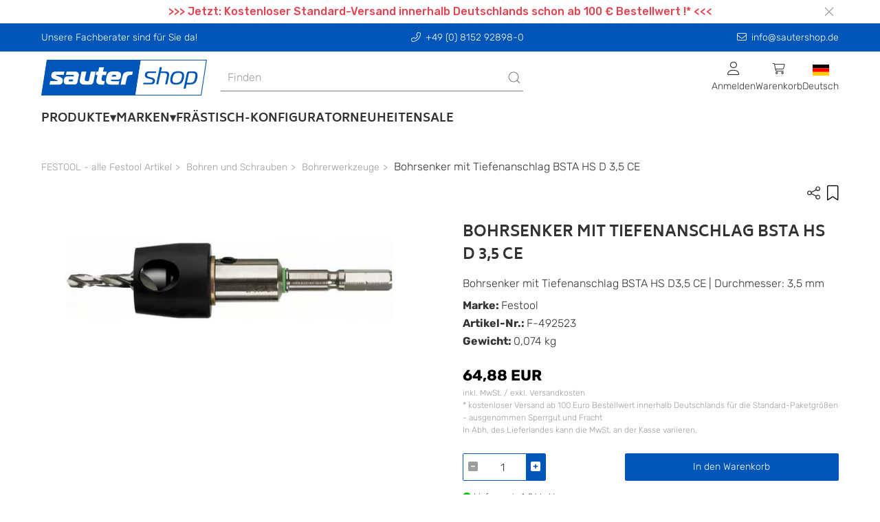

--- FILE ---
content_type: text/html; charset=UTF-8
request_url: https://www.sautershop.de/bohrsenker-mit-tiefenanschlag-bsta-hs-d-3-5-ce-f-492523
body_size: 16180
content:

                
                
                
                
    
                
<!doctype html>
<html lang="de">
<head>
    <meta charset="utf-8">
    <meta http-equiv="X-UA-Compatible" content="IE=edge">
    <meta content='width=device-width, initial-scale=1.0, maximum-scale=1.0, user-scalable=0' name='viewport'/>
    <meta name="viewport" content="width=device-width, initial-scale=1">
    <link rel="apple-touch-icon" sizes="57x57" href="/bundles/cms/img/apple-icon-57x57.png">
    <link rel="apple-touch-icon" sizes="60x60" href="/bundles/cms/img/apple-icon-60x60.png">
    <link rel="apple-touch-icon" sizes="72x72" href="/bundles/cms/img/apple-icon-72x72.png">
    <link rel="apple-touch-icon" sizes="76x76" href="/bundles/cms/img/apple-icon-76x76.png">
    <link rel="apple-touch-icon" sizes="114x114" href="/bundles/cms/img/apple-icon-114x114.png">
    <link rel="apple-touch-icon" sizes="120x120" href="/bundles/cms/img/apple-icon-120x120.png">
    <link rel="apple-touch-icon" sizes="144x144" href="/bundles/cms/img/apple-icon-144x144.png">
    <link rel="apple-touch-icon" sizes="152x152" href="/bundles/cms/img/apple-icon-152x152.png">
    <link rel="apple-touch-icon" sizes="180x180" href="/bundles/cms/img/apple-icon-180x180.png">
    <link rel="icon" type="image/png" sizes="192x192" href="/bundles/cms/img/android-icon-192x192.png">
    <link rel="icon" type="image/png" sizes="32x32" href="/bundles/cms/img/favicon-32x32.png">
    <link rel="icon" type="image/png" sizes="96x96" href="/bundles/cms/img/favicon-96x96.png">
    <link rel="icon" type="image/png" sizes="16x16" href="/bundles/cms/img/favicon-16x16.png">
    <link rel="manifest" href="/bundles/cms/img/manifest.json">
    <meta name="msapplication-TileColor" content="#ffffff">
    <meta name="msapplication-TileImage" content="/ms-icon-144x144.png">
    <meta name="theme-color" content="#ffffff">
    <link rel="shortcut icon" href="/bundles/cms/img/"/>

    
    

                            





    
    
                
                


    
    
        <title>Bohrsenker mit Tiefenanschlag</title>
    <meta name="robots" content="index, follow, max-snippet: -1, max-image-preview: large, max-video-preview: -1" />
<meta name="description" content="Bohrsenker mit Tiefenanschlag BSTA HS D 3,5 CE ✓ Fachshop für Werkzeuge zur Holzbearbeitung ✓ Persönliche Beratung ➤ Online im sautershop bestellen - F-492523" />


            <link rel="canonical" href="https://www.sautershop.de/bohrsenker-mit-tiefenanschlag-bsta-hs-d-3-5-ce-f-492523"/>
    
    
                
                            <link rel="alternate" hreflang="de" href="https://www.sautershop.de/bohrsenker-mit-tiefenanschlag-bsta-hs-d-3-5-ce-f-492523"/>
            

        
        
        <link href="/cache-buster-1733482506/dist/web.css" media="all" rel="stylesheet" type="text/css" />
<link href="/cache-buster-1733482523/bundles/cms/css/fa.all.min.css" media="screen" rel="stylesheet" type="text/css" />
<link href="/cache-buster-1733482523/bundles/cms/css/cookiehub.css" media="screen" rel="stylesheet" type="text/css" />
    
    
        <script>
    //<!--
    var baseUrl='https://www.sautershop.de';    //-->
</script>
    
    
<script>
    window.dataLayer = window.dataLayer || [];

                dataLayer.push( {"event":"view_item","ecommerce":{"currency":"EUR","value":54.52,"discount":0,"items":[{"item_name":"Bohrsenker mit Tiefenanschlag BSTA HS D 3,5 CE","item_id":"F-492523","price":64.88,"quantity":1,"item_brand":"Festool","item_category":"Shop","item_category2":"FESTOOL - alle Festool Artikel","item_category3":"Bohren und Schrauben","coupon":"Kein Coupon","discount":0,"currency":"EUR","productUrl":"https:\/\/www.sautershop.de\/bohrsenker-mit-tiefenanschlag-bsta-hs-d-3-5-ce-f-492523","imageUrl":"https:\/\/www.sautershop.de\/Artikel\/Artikelbilder\/Festool\/85881\/image-thumb__85881__Artikeldetail\/zoom__bs_bstahs_492523_z_01a_9_4235hAhCZwXqQsJB9.jpg","item_category4":"Bohrerwerkzeuge"}]}});

    </script>
<!-- Google Tag Manager -->
<script>(function(w,d,s,l,i){w[l]=w[l]||[];w[l].push({'gtm.start':
new Date().getTime(),event:'gtm.js'});var f=d.getElementsByTagName(s)[0],
j=d.createElement(s),dl=l!='dataLayer'?'&l='+l:'';j.async=true;j.src=
'https://www.googletagmanager.com/gtm.js?id='+i+dl;f.parentNode.insertBefore(j,f);
})(window,document,'script','dataLayer','GTM-M53GS86');</script>
<!-- End Google Tag Manager -->
<script>
    
            var _ptg = _ptg || {};
    _ptg.options = _ptg.options || {};

    
            
    </script>


    <script src="/bundles/pimcorecore/js/targeting.js" async></script></head>


<body class="">


<!-- Google Tag Manager (noscript) -->
<noscript><iframe src="https://www.googletagmanager.com/ns.html?id=GTM-M53GS86"
height="0" width="0" style="display:none;visibility:hidden"></iframe></noscript>
<!-- End Google Tag Manager (noscript) -->



    <header data-nosnippet>
        

    
    <div class="ws-banderole" style="background-color: #ffffff">
        <div class="uk-container uk-flex">
            <div class="uk-width-1-1 uk-position-relative">

                <p style="text-align: center;"><span style="color:#e64250;"><strong>&gt;&gt;&gt; Jetzt: Kostenloser Standard-Versand innerhalb Deutschlands schon ab 100 € Bestellwert !* &lt;&lt;&lt;</strong></span></p>


                <div class="uk-position-right uk-padding-small uk-padding-remove-vertical uk-flex">
                    <button id="banderole-close" type="button" uk-close></button>
                </div>
            </div>
        </div>
    </div>


        


    <div class="uk-position-relative">
        <div class="ws-sticky-header" uk-sticky="start: 100%; animation: uk-animation-slide-top; show-on-up: true;">

            <div class="uk-container uk-container-expand ws-head-bar uk-visible@m">
    <div class="uk-container ws-shop-header-content-container uk-margin-small-top uk-margin-small-bottom">
        <div class="uk-grid-medium" uk-grid>
            <div class="uk-width-1-1 uk-width-auto@s uk-text-center uk-text-left@s uk-margin-remove-top">
                Unsere Fachberater sind für Sie da!
            </div>
            <div class="uk-width-expand uk-text-center uk-margin-remove-top">
                <a class="ws-header-anchor" href="tel:+49 (0) 8152 92898-0" uk-tooltip="title: Anrufen"><i class="fa-light fa-phone-alt ws-icon-padding-right"></i>+49 (0) 8152 92898-0</a>
            </div>
            <div class="uk-width-1-1 uk-width-auto@s uk-text-center uk-text-right@s uk-margin-remove-top">
                <a class="ws-header-anchor" href="mailto:info@sautershop.de" uk-tooltip="title: Kontaktieren Sie uns"><i class="fa-light fa-envelope ws-icon-padding-right"></i>info@sautershop.de</a>
            </div>
        </div>
    </div>
</div>
    <div id="ws-mobile-nav" class="uk-modal-full uk-overflow-auto uk-background-muted" uk-modal>
    <div class="uk-modal-dialog uk-height-1-1">
        <button class="uk-modal-close-full uk-close-large" type="button" uk-close></button>
        <div class="uk-modal-body uk-padding-remove">
            <div>
            
    
<div id="navigation-app" data-rid="15"></div>



    <div class="ws-general-links-mobile uk-margin-medium-top uk-margin-small-left">
        <ul class="uk-margin-small-left uk-iconnav uk-iconnav-vertical">
            <li class="uk-margin-small-bottom">
                <a href="/cart" class="uk-text-uppercase uk-text-emphasis">
                    <span uk-icon="icon: cart"></span>
                    Warenkorb
                </a>
            </li>
            <li class="uk-margin-small-bottom">
                                    <a href="/user/login" class="uk-text-uppercase uk-text-emphasis">
                        <span uk-icon="icon: sign-in"></span>
                       Anmelden
                    </a>
                            </li>
                                        <li class="uk-margin-small-bottom">
                    <a
                        href="#"
                       title="das aktuelle Lieferland ist text.country-de"
                       class="uk-text-uppercase uk-text-emphasis">
                        <span
                            class="uk-background-cover uk-border-pill"
                            style="background-image: url('/bundles/pimcoreadmin/img/flags/countries/de.svg'); width: 20px; height: 20px;"
                            uk-icon=""
                        ></span>
                        de
                    </a>
                </li>
        </ul>
                
    </div>
            </div>
        </div>
    </div>
</div>            <div id="ws-shop-navbar" class="uk-container uk-container-expand ws-background-global">
    <div class="uk-container ws-shop-header-content-container">
        <div class="uk-grid-medium uk-flex uk-flex-middle" uk-grid>
            <div class="uk-width-auto">
                <div>
                    <a href="/" title="sautershop - zur Startseite" class="uk-navbar-item uk-logo">
    <picture id="ws-logo">
	<source srcset="/system/sauter_logo.svg 1x, /system/sauter_logo.svg 2x" width="241" height="52" type="image/svg+xml" />
	<img class="ws-logo" src="/system/sauter_logo.svg" width="241" height="52" alt="" loading="lazy" srcset="/system/sauter_logo.svg 1x, /system/sauter_logo.svg 2x" />
</picture>

</a>                </div>
            </div>
            <div class="uk-width-expand uk-text-center uk-visible@s">
                <div class="uk-visible@m">
                    <div class="uk-width-1-1" id="searchAutocomplete">
</div>                </div>
            </div>
            <div class="uk-width-expand uk-width-auto@s uk-height-max-small">
                    

<nav class="uk-navbar-container" uk-navbar>
    <div class="uk-navbar-right">
        <ul class="uk-navbar-nav uk-flex uk-flex-middle">
            <li>
                                    <div class="uk-cover-container">
                        <p class="uk-text-center uk-margin-remove">
                            <i class="fa-light fa-user fa-lg"></i><br />
                            <span class="uk-text-small uk-visible@m">
                                Anmelden
                            </span>
                        </p>
                        <a class="uk-position-cover"
                           title="Anmelden"
                           href="/user/login"></a>
                    </div>
                            </li>
            
            <li id="shop-cart-menu"></li>

            <li>
                <div class="uk-cover-container">
                    <p class="uk-text-center uk-margin-remove">
                        <img class="ws-flag"
                             src="/bundles/pimcoreadmin/img/flags/countries/de.svg"
                             alt="Deutsch">
                        <br />
                        <span class="uk-text-small uk-visible@m">Deutsch</span>
                    </p>
                    <a  class="uk-position-cover"
                        href="#"
                    ></a>
                </div>
                <div class="uk-navbar-dropdown uk-width-1-1 uk-width-1-2@m uk-width-1-3@l">
                    <div class="uk-text-medium uk-text-primary uk-text-uppercase">
                        Shopauswahl
                    </div>
                    <p>Bitte wählen Sie einen Shop aus.</p>
                    <ul class="uk-nav uk-navbar-dropdown-nav">
                        <li>
                            <a href="https://www.sautershop.com/en" class="uk-flex">
                                <img class="ws-flag" src="/bundles/pimcoreadmin/img/flags/countries/gb.svg">&nbsp;<span class="uk-text-capitalize">English</span>
                            </a>
                        </li>
                        <li>
                            <a href="https://www.sautershop.com/fr" class="uk-flex">
                                <img class="ws-flag" src="/bundles/pimcoreadmin/img/flags/countries/fr.svg">&nbsp;<span class="uk-text-capitalize">Français</span>
                            </a>
                        </li>
                        <li>
                            <a href="https://www.sautershop.it/" class="uk-flex">
                                <img class="ws-flag" src="/bundles/pimcoreadmin/img/flags/countries/it.svg">&nbsp;<span class="uk-text-capitalize">Italiano</span>
                            </a>
                        </li>
                    </ul>
                </div>
            </li>
        </ul>
    </div>
</nav>
            </div>
        </div>
    </div>
    <div class="uk-container ws-shop-header-content-container">
        <div class="uk-navbar-container ws-navbar-container" uk-navbar>
            <div class="uk-navbar-left uk-visible@m">
                

<nav class="uk-navbar-container ws-main-navigation" uk-navbar="mode: click;">
    <ul class="uk-navbar-nav">

        
                            
                                    <li>
                        <a class="nav-link has-submenu">Produkte</a>
                        <div uk-dropdown="boundary: !.ws-shop-header-content-container;target: !.ws-shop-header-content-container; stretch: true; flip: false; offset: -5" class="ws-dropdown-nav">
                            <div uk-grid>

                                <div class="uk-width-3-4">
                                    <div class="uk-child-width-1-2 uk-child-width-1-3@m uk-child-width-1-4@l uk-grid-match" uk-grid>
                                                                                                                                                                                                                                                                        <div class="uk-cover-container ws-dropdown-nav-item-container">
                                                <div class="uk-grid-small uk-child-width-1-1" uk-grid>
                                                    <div class="uk-text-uppercase ws-head-1">
                                                                                                                    Fräsen
                                                                                                            </div>

                                                                                                            <div class="uk-margin-remove-top ws-nav-category-desc">
                                                            <p>Oberfräsen, Frästische, Oberfräser, Oberfräsenlifte, Frässchablonen, ...</p>

                                                        </div>
                                                    
                                                </div>

                                                <a href="/fraesen/" class="nav-link uk-position-cover" uk-toggle="target: #nav-thumbnail-23-category-92576; mode: hover"></a>
                                            </div>
                                                                                                                                                                                                                                                                        <div class="uk-cover-container ws-dropdown-nav-item-container">
                                                <div class="uk-grid-small uk-child-width-1-1" uk-grid>
                                                    <div class="uk-text-uppercase ws-head-1">
                                                                                                                    Sägen
                                                                                                            </div>

                                                                                                            <div class="uk-margin-remove-top ws-nav-category-desc">
                                                            <p>Kreissägeblätter, Handkreissägen, Tischsägen, Führungsschienen, ...</p>

                                                        </div>
                                                    
                                                </div>

                                                <a href="/saegen/" class="nav-link uk-position-cover" uk-toggle="target: #nav-thumbnail-23-category-92577; mode: hover"></a>
                                            </div>
                                                                                                                                                                                                                                                                        <div class="uk-cover-container ws-dropdown-nav-item-container">
                                                <div class="uk-grid-small uk-child-width-1-1" uk-grid>
                                                    <div class="uk-text-uppercase ws-head-1">
                                                                                                                    Bohren
                                                                                                            </div>

                                                                                                            <div class="uk-margin-remove-top ws-nav-category-desc">
                                                            <p>Holzbohrer, Bohrschablonen, Lochsägen, Akkuschrauber, Schrauben, ...</p>

                                                        </div>
                                                    
                                                </div>

                                                <a href="/bohren-und-schrauben/" class="nav-link uk-position-cover" uk-toggle="target: #nav-thumbnail-23-category-92578; mode: hover"></a>
                                            </div>
                                                                                                                                                                                                                                                                        <div class="uk-cover-container ws-dropdown-nav-item-container">
                                                <div class="uk-grid-small uk-child-width-1-1" uk-grid>
                                                    <div class="uk-text-uppercase ws-head-1">
                                                                                                                    CNC
                                                                                                            </div>

                                                                                                            <div class="uk-margin-remove-top ws-nav-category-desc">
                                                            <p>Fräsen, Fräser, Software, CNC-Zubehör, Laser Cutter, Online-Demos, ...</p>

                                                        </div>
                                                    
                                                </div>

                                                <a href="/cnc/" class="nav-link uk-position-cover" uk-toggle="target: #nav-thumbnail-23-category-92579; mode: hover"></a>
                                            </div>
                                                                                                                                                                                                                                                                        <div class="uk-cover-container ws-dropdown-nav-item-container">
                                                <div class="uk-grid-small uk-child-width-1-1" uk-grid>
                                                    <div class="uk-text-uppercase ws-head-1">
                                                                                                                    Oberflächen-bearbeitung
                                                                                                            </div>

                                                                                                            <div class="uk-margin-remove-top ws-nav-category-desc">
                                                            <p>Schleifen, Hobeln, Polieren, Epoxidharz, Arbortech</p>

                                                        </div>
                                                    
                                                </div>

                                                <a href="/oberflaechenbearbeitung/" class="nav-link uk-position-cover" uk-toggle="target: #nav-thumbnail-23-category-695734; mode: hover"></a>
                                            </div>
                                                                                                                                                                                                                                                                        <div class="uk-cover-container ws-dropdown-nav-item-container">
                                                <div class="uk-grid-small uk-child-width-1-1" uk-grid>
                                                    <div class="uk-text-uppercase ws-head-1">
                                                                                                                    Festool
                                                                                                            </div>

                                                                                                            <div class="uk-margin-remove-top ws-nav-category-desc">
                                                            <p>Akku-Produkte, Fräsen, Sägen, Schleifer, Bohrer, Sauger, Systainer, ...</p>

                                                        </div>
                                                    
                                                </div>

                                                <a href="/festool-alle-festool-artikel/" class="nav-link uk-position-cover" uk-toggle="target: #nav-thumbnail-23-category-92603; mode: hover"></a>
                                            </div>
                                                                                                                                                                                                                                                                        <div class="uk-cover-container ws-dropdown-nav-item-container">
                                                <div class="uk-grid-small uk-child-width-1-1" uk-grid>
                                                    <div class="uk-text-uppercase ws-head-1">
                                                                                                                    Hobeln
                                                                                                            </div>

                                                                                                            <div class="uk-margin-remove-top ws-nav-category-desc">
                                                            <p>Holzhobel, Metallhobel, Elektrohobel, Abrichthobel, Dickenhobel, ...</p>

                                                        </div>
                                                    
                                                </div>

                                                <a href="/hobeln/" class="nav-link uk-position-cover" uk-toggle="target: #nav-thumbnail-23-category-96404; mode: hover"></a>
                                            </div>
                                                                                                                                                                                                                                                                        <div class="uk-cover-container ws-dropdown-nav-item-container">
                                                <div class="uk-grid-small uk-child-width-1-1" uk-grid>
                                                    <div class="uk-text-uppercase ws-head-1">
                                                                                                                    Schleifen
                                                                                                            </div>

                                                                                                            <div class="uk-margin-remove-top ws-nav-category-desc">
                                                            <p>Schleifmaschinen, Schwingschleifer, Bandschleifer, Schleifmittel, ...</p>

                                                        </div>
                                                    
                                                </div>

                                                <a href="/schleifen/" class="nav-link uk-position-cover" uk-toggle="target: #nav-thumbnail-23-category-96403; mode: hover"></a>
                                            </div>
                                                                                                                                                                                                                                                                        <div class="uk-cover-container ws-dropdown-nav-item-container">
                                                <div class="uk-grid-small uk-child-width-1-1" uk-grid>
                                                    <div class="uk-text-uppercase ws-head-1">
                                                                                                                    Spannen
                                                                                                            </div>

                                                                                                            <div class="uk-margin-remove-top ws-nav-category-desc">
                                                            <p>Schraubzwingen, Korpuszwingen, Spannsysteme, Klemmen, ...</p>

                                                        </div>
                                                    
                                                </div>

                                                <a href="/spannwerkzeug/" class="nav-link uk-position-cover" uk-toggle="target: #nav-thumbnail-23-category-92581; mode: hover"></a>
                                            </div>
                                                                                                                                                                                                                                                                        <div class="uk-cover-container ws-dropdown-nav-item-container">
                                                <div class="uk-grid-small uk-child-width-1-1" uk-grid>
                                                    <div class="uk-text-uppercase ws-head-1">
                                                                                                                    Schärfen
                                                                                                            </div>

                                                                                                            <div class="uk-margin-remove-top ws-nav-category-desc">
                                                            <p>Schleifmaschinen, Schärfsysteme/-steine&nbsp;</p>

                                                        </div>
                                                    
                                                </div>

                                                <a href="/schaerfen/" class="nav-link uk-position-cover" uk-toggle="target: #nav-thumbnail-23-category-92763; mode: hover"></a>
                                            </div>
                                                                                                                                                                                                                                                                        <div class="uk-cover-container ws-dropdown-nav-item-container">
                                                <div class="uk-grid-small uk-child-width-1-1" uk-grid>
                                                    <div class="uk-text-uppercase ws-head-1">
                                                                                                                    Messen
                                                                                                            </div>

                                                                                                            <div class="uk-margin-remove-top ws-nav-category-desc">
                                                            <p>Anreißwerkzeuge, Streichmaße, Markierstifte, Lehren, Schmiegen, ...</p>

                                                        </div>
                                                    
                                                </div>

                                                <a href="/messwerkzeug/" class="nav-link uk-position-cover" uk-toggle="target: #nav-thumbnail-23-category-92582; mode: hover"></a>
                                            </div>
                                                                                                                                                                                                                                                                        <div class="uk-cover-container ws-dropdown-nav-item-container">
                                                <div class="uk-grid-small uk-child-width-1-1" uk-grid>
                                                    <div class="uk-text-uppercase ws-head-1">
                                                                                                                    Saugen
                                                                                                            </div>

                                                                                                            <div class="uk-margin-remove-top ws-nav-category-desc">
                                                            <p>Industriesauger, Absauganlage, Saugschläuche, Rohre, Adapter, Muffen, ...</p>

                                                        </div>
                                                    
                                                </div>

                                                <a href="/industriesauger-und-werkstattsauger/" class="nav-link uk-position-cover" uk-toggle="target: #nav-thumbnail-23-category-92584; mode: hover"></a>
                                            </div>
                                                                                                                                                                                                                                                                        <div class="uk-cover-container ws-dropdown-nav-item-container">
                                                <div class="uk-grid-small uk-child-width-1-1" uk-grid>
                                                    <div class="uk-text-uppercase ws-head-1">
                                                                                                                    Werkstatt
                                                                                                            </div>

                                                                                                            <div class="uk-margin-remove-top ws-nav-category-desc">
                                                            <p>Multifunktionstische, Werkbänke, Handwerkzeuge, Beschläge, Leime, ...</p>

                                                        </div>
                                                    
                                                </div>

                                                <a href="/werkstatt/" class="nav-link uk-position-cover" uk-toggle="target: #nav-thumbnail-23-category-92586; mode: hover"></a>
                                            </div>
                                                                                                                                                                                                                                                                        <div class="uk-cover-container ws-dropdown-nav-item-container">
                                                <div class="uk-grid-small uk-child-width-1-1" uk-grid>
                                                    <div class="uk-text-uppercase ws-head-1">
                                                                                                                    Sicherheit
                                                                                                            </div>

                                                                                                            <div class="uk-margin-remove-top ws-nav-category-desc">
                                                            <p>Anti-Rutschmittel, Atem- &amp; Gesichtsschutz</p>

                                                        </div>
                                                    
                                                </div>

                                                <a href="/sicherheit/" class="nav-link uk-position-cover" uk-toggle="target: #nav-thumbnail-23-category-92585; mode: hover"></a>
                                            </div>
                                                                                                                                                                                                                                                                        <div class="uk-cover-container ws-dropdown-nav-item-container">
                                                <div class="uk-grid-small uk-child-width-1-1" uk-grid>
                                                    <div class="uk-text-uppercase ws-head-1">
                                                                                                                    Bücher
                                                                                                            </div>

                                                                                                            <div class="uk-margin-remove-top ws-nav-category-desc">
                                                            <p>Kataloge &amp; Fachbücher</p>

                                                        </div>
                                                    
                                                </div>

                                                <a href="/kataloge-fachbuecher-holzbearbeitung/" class="nav-link uk-position-cover" uk-toggle="target: #nav-thumbnail-23-category-92587; mode: hover"></a>
                                            </div>
                                                                                                                                                                                                                                                                        <div class="uk-cover-container ws-dropdown-nav-item-container">
                                                <div class="uk-grid-small uk-child-width-1-1" uk-grid>
                                                    <div class="uk-text-uppercase ws-head-1">
                                                                                                                    Problemlöser
                                                                                                            </div>

                                                                                                            <div class="uk-margin-remove-top ws-nav-category-desc">
                                                            <p>Clevere Hilfsmittel, die in keiner Werkstatt fehlen sollten...</p>

                                                        </div>
                                                    
                                                </div>

                                                <a href="/problemloeser/" class="nav-link uk-position-cover" uk-toggle="target: #nav-thumbnail-23-category-92619; mode: hover"></a>
                                            </div>
                                                                            </div>
                                </div>

                                <div class="uk-width-1-4 uk-position-relative">

                                    
                                                                            <div
                                            class="uk-background-contain uk-height-1-1 uk-position-top uk-background-default"
                                            data-src="/Kategorien/NavigationImage/139044/image-thumb__139044__CategoryNavThumbnail/shop.jpg"
                                            uk-img
                                        ></div>
                                    
                                    
                                        <div
                                            class="uk-background-contain uk-height-1-1 uk-position-top uk-background-default"

                                                                                                data-src="/Kategorien/NavigationImage/138970/image-thumb__138970__CategoryNavThumbnail/fraesen.jpg"
                                            
                                            id="nav-thumbnail-23-category-92576"
                                            uk-img
                                            hidden
                                        ></div>

                                    
                                        <div
                                            class="uk-background-contain uk-height-1-1 uk-position-top uk-background-default"

                                                                                                data-src="/Kategorien/NavigationImage/138982/image-thumb__138982__CategoryNavThumbnail/saegen.jpg"
                                            
                                            id="nav-thumbnail-23-category-92577"
                                            uk-img
                                            hidden
                                        ></div>

                                    
                                        <div
                                            class="uk-background-contain uk-height-1-1 uk-position-top uk-background-default"

                                                                                                data-src="/Kategorien/NavigationImage/138988/image-thumb__138988__CategoryNavThumbnail/bohren.jpg"
                                            
                                            id="nav-thumbnail-23-category-92578"
                                            uk-img
                                            hidden
                                        ></div>

                                    
                                        <div
                                            class="uk-background-contain uk-height-1-1 uk-position-top uk-background-default"

                                                                                                data-src="/Kategorien/NavigationImage/138990/image-thumb__138990__CategoryNavThumbnail/cnc.jpg"
                                            
                                            id="nav-thumbnail-23-category-92579"
                                            uk-img
                                            hidden
                                        ></div>

                                    
                                        <div
                                            class="uk-background-contain uk-height-1-1 uk-position-top uk-background-default"

                                                                                                data-src="/Kategorien/NavigationImage/193099/image-thumb__193099__CategoryNavThumbnail/oberflaechenbearbeitung.jpg"
                                            
                                            id="nav-thumbnail-23-category-695734"
                                            uk-img
                                            hidden
                                        ></div>

                                    
                                        <div
                                            class="uk-background-contain uk-height-1-1 uk-position-top uk-background-default"

                                                                                                data-src="/Kategorien/NavigationImage/138972/image-thumb__138972__CategoryNavThumbnail/festool.jpg"
                                            
                                            id="nav-thumbnail-23-category-92603"
                                            uk-img
                                            hidden
                                        ></div>

                                    
                                        <div
                                            class="uk-background-contain uk-height-1-1 uk-position-top uk-background-default"

                                                                                                data-src="/Kategorien/NavigationImage/138992/image-thumb__138992__CategoryNavThumbnail/hobeln.jpg"
                                            
                                            id="nav-thumbnail-23-category-96404"
                                            uk-img
                                            hidden
                                        ></div>

                                    
                                        <div
                                            class="uk-background-contain uk-height-1-1 uk-position-top uk-background-default"

                                                                                                data-src="/Kategorien/NavigationImage/138994/image-thumb__138994__CategoryNavThumbnail/schleifen.jpg"
                                            
                                            id="nav-thumbnail-23-category-96403"
                                            uk-img
                                            hidden
                                        ></div>

                                    
                                        <div
                                            class="uk-background-contain uk-height-1-1 uk-position-top uk-background-default"

                                                                                                data-src="/Kategorien/NavigationImage/138996/image-thumb__138996__CategoryNavThumbnail/spannwerkzeug.jpg"
                                            
                                            id="nav-thumbnail-23-category-92581"
                                            uk-img
                                            hidden
                                        ></div>

                                    
                                        <div
                                            class="uk-background-contain uk-height-1-1 uk-position-top uk-background-default"

                                                                                                data-src="/Kategorien/Bild/147957/image-thumb__147957__CategoryNavThumbnail/vorrichtung-tormek-tm-422015.jpg"
                                            
                                            id="nav-thumbnail-23-category-92763"
                                            uk-img
                                            hidden
                                        ></div>

                                    
                                        <div
                                            class="uk-background-contain uk-height-1-1 uk-position-top uk-background-default"

                                                                                                data-src="/Kategorien/NavigationImage/139000/image-thumb__139000__CategoryNavThumbnail/messwerkzeug.jpg"
                                            
                                            id="nav-thumbnail-23-category-92582"
                                            uk-img
                                            hidden
                                        ></div>

                                    
                                        <div
                                            class="uk-background-contain uk-height-1-1 uk-position-top uk-background-default"

                                                                                                data-src="/Kategorien/NavigationImage/139006/image-thumb__139006__CategoryNavThumbnail/saugen.jpg"
                                            
                                            id="nav-thumbnail-23-category-92584"
                                            uk-img
                                            hidden
                                        ></div>

                                    
                                        <div
                                            class="uk-background-contain uk-height-1-1 uk-position-top uk-background-default"

                                                                                                data-src="/Kategorien/NavigationImage/139008/image-thumb__139008__CategoryNavThumbnail/werkstatt.jpg"
                                            
                                            id="nav-thumbnail-23-category-92586"
                                            uk-img
                                            hidden
                                        ></div>

                                    
                                        <div
                                            class="uk-background-contain uk-height-1-1 uk-position-top uk-background-default"

                                                                                                data-src="/Kategorien/NavigationImage/139014/image-thumb__139014__CategoryNavThumbnail/sicherheit.jpg"
                                            
                                            id="nav-thumbnail-23-category-92585"
                                            uk-img
                                            hidden
                                        ></div>

                                    
                                        <div
                                            class="uk-background-contain uk-height-1-1 uk-position-top uk-background-default"

                                                                                                data-src="/Kategorien/NavigationImage/139016/image-thumb__139016__CategoryNavThumbnail/buecher.jpg"
                                            
                                            id="nav-thumbnail-23-category-92587"
                                            uk-img
                                            hidden
                                        ></div>

                                    
                                        <div
                                            class="uk-background-contain uk-height-1-1 uk-position-top uk-background-default"

                                                                                                data-src="/Kategorien/NavigationImage/139018/image-thumb__139018__CategoryNavThumbnail/problemloeser.jpg"
                                            
                                            id="nav-thumbnail-23-category-92619"
                                            uk-img
                                            hidden
                                        ></div>

                                    
                                </div>

                            </div>
                        </div>
                    </li>
                
                    
                            
                
                                            <li>
                            <a class="nav-link has-submenu">Marken</a>

                            <div
    uk-dropdown="boundary: !.ws-shop-header-content-container;target: !.ws-shop-header-content-container; stretch: true; flip: false; offset: -5"
    class="ws-dropdown-nav ws-brand-flyout">
    <div uk-grid>

        <div class="uk-width-3-5 ws-brand-flyout__top-brand-grid">
            <h5>
                Unsere Top-Marken:
            </h5>
            <div class="uk-child-width-1-5 uk-grid-match" uk-grid>
                                    <a href="/marke/Festool">
                                                    <picture >
	<source srcset="/_default_upload_bucket/logo-festool_1.svg 1x" width="348" height="45" type="image/svg+xml" />
	<source srcset="/_default_upload_bucket/logo-festool_1.svg 1x" width="348" height="45" type="image/svg+xml" />
	<source srcset="/_default_upload_bucket/logo-festool_1.svg 1x" width="348" height="45" type="image/svg+xml" />
	<img class="ws-brand-overview__top-brand-img uk-align-center" src="/_default_upload_bucket/logo-festool_1.svg" width="348" height="45" alt="" loading="lazy" srcset="/_default_upload_bucket/logo-festool_1.svg 1x" />
</picture>

                            <div class="uk-flex uk-flex-center">
                                Festool
                            </div>
                                            </a>
                                    <a href="/marke/MAFELL">
                                                    <picture >
	<source srcset="/Marken/78597/image-thumb__78597__TopMarkenUebersichtLogo/Mafell%20logo.avif 1x, /Marken/78597/image-thumb__78597__TopMarkenUebersichtLogo/Mafell%20logo@2x.avif 2x" width="155" height="45" type="image/avif" />
	<source srcset="/Marken/78597/image-thumb__78597__TopMarkenUebersichtLogo/Mafell%20logo.webp 1x, /Marken/78597/image-thumb__78597__TopMarkenUebersichtLogo/Mafell%20logo@2x.webp 2x" width="155" height="45" type="image/webp" />
	<source srcset="/Marken/78597/image-thumb__78597__TopMarkenUebersichtLogo/Mafell%20logo.png 1x, /Marken/78597/image-thumb__78597__TopMarkenUebersichtLogo/Mafell%20logo@2x.png 2x" width="155" height="45" type="image/png" />
	<img class="ws-brand-overview__top-brand-img uk-align-center" src="/Marken/78597/image-thumb__78597__TopMarkenUebersichtLogo/Mafell%20logo.png" width="155" height="45" alt="" loading="lazy" srcset="/Marken/78597/image-thumb__78597__TopMarkenUebersichtLogo/Mafell%20logo.png 1x, /Marken/78597/image-thumb__78597__TopMarkenUebersichtLogo/Mafell%20logo@2x.png 2x" />
</picture>

                            <div class="uk-flex uk-flex-center">
                                MAFELL
                            </div>
                                            </a>
                                    <a href="/marke/Kreg">
                                                    <picture >
	<source srcset="/_default_upload_bucket/logo-kreg.svg 1x" width="143" height="45" type="image/svg+xml" />
	<source srcset="/_default_upload_bucket/logo-kreg.svg 1x" width="143" height="45" type="image/svg+xml" />
	<source srcset="/_default_upload_bucket/logo-kreg.svg 1x" width="143" height="45" type="image/svg+xml" />
	<img class="ws-brand-overview__top-brand-img uk-align-center" src="/_default_upload_bucket/logo-kreg.svg" width="143" height="45" alt="" loading="lazy" srcset="/_default_upload_bucket/logo-kreg.svg 1x" />
</picture>

                            <div class="uk-flex uk-flex-center">
                                Kreg
                            </div>
                                            </a>
                                    <a href="/marke/Freud">
                                                    <picture >
	<source srcset="/_default_upload_bucket/logo-freud_2.svg 1x" width="137" height="45" type="image/svg+xml" />
	<source srcset="/_default_upload_bucket/logo-freud_2.svg 1x" width="137" height="45" type="image/svg+xml" />
	<source srcset="/_default_upload_bucket/logo-freud_2.svg 1x" width="137" height="45" type="image/svg+xml" />
	<img class="ws-brand-overview__top-brand-img uk-align-center" src="/_default_upload_bucket/logo-freud_2.svg" width="137" height="45" alt="" loading="lazy" srcset="/_default_upload_bucket/logo-freud_2.svg 1x" />
</picture>

                            <div class="uk-flex uk-flex-center">
                                Freud
                            </div>
                                            </a>
                                    <a href="/marke/Woodpeckers">
                                                    <picture >
	<source srcset="/_default_upload_bucket/logo-woodpeckers.svg 1x" width="268" height="45" type="image/svg+xml" />
	<source srcset="/_default_upload_bucket/logo-woodpeckers.svg 1x" width="268" height="45" type="image/svg+xml" />
	<source srcset="/_default_upload_bucket/logo-woodpeckers.svg 1x" width="268" height="45" type="image/svg+xml" />
	<img class="ws-brand-overview__top-brand-img uk-align-center" src="/_default_upload_bucket/logo-woodpeckers.svg" width="268" height="45" alt="" loading="lazy" srcset="/_default_upload_bucket/logo-woodpeckers.svg 1x" />
</picture>

                            <div class="uk-flex uk-flex-center">
                                Woodpeckers
                            </div>
                                            </a>
                            </div>
        </div>

        <div class="uk-width-2-5 uk-position-relative">

            <h5>
                Ausgewählte Marken:
            </h5>

            <div>
                <div class="uk-grid-divider" uk-grid>

                    
                                            <div class="uk-width-1-3 ws-brand-flyout--selected-brand">

                                                            <div class="ws-pt-1 ws-pb-1">
                                    <a href="/marke/Arbortech" class="uk-text-small ">
                                        Arbortech
                                    </a>
                                </div>
                                                            <div class="ws-pt-1 ws-pb-1">
                                    <a href="/marke/BESSEY" class="uk-text-small ">
                                        BESSEY
                                    </a>
                                </div>
                                                            <div class="ws-pt-1 ws-pb-1">
                                    <a href="/marke/BORA" class="uk-text-small ">
                                        BORA
                                    </a>
                                </div>
                                                            <div class="ws-pt-1 ws-pb-1">
                                    <a href="/marke/Bosch" class="uk-text-small ">
                                        Bosch
                                    </a>
                                </div>
                                                            <div class="ws-pt-1 ws-pb-1">
                                    <a href="/marke/DeWALT" class="uk-text-small ">
                                        DeWALT
                                    </a>
                                </div>
                            
                        </div>
                                            <div class="uk-width-1-3 ws-brand-flyout--selected-brand">

                                                            <div class="ws-pt-1 ws-pb-1">
                                    <a href="/marke/ENT" class="uk-text-small ">
                                        ENT
                                    </a>
                                </div>
                                                            <div class="ws-pt-1 ws-pb-1">
                                    <a href="/marke/FAMAG" class="uk-text-small ">
                                        FAMAG
                                    </a>
                                </div>
                                                            <div class="ws-pt-1 ws-pb-1">
                                    <a href="/marke/Laguna" class="uk-text-small ">
                                        Laguna
                                    </a>
                                </div>
                                                            <div class="ws-pt-1 ws-pb-1">
                                    <a href="/marke/Lamello" class="uk-text-small ">
                                        Lamello
                                    </a>
                                </div>
                                                            <div class="ws-pt-1 ws-pb-1">
                                    <a href="/marke/Makita" class="uk-text-small ">
                                        Makita
                                    </a>
                                </div>
                            
                        </div>
                                            <div class="uk-width-1-3 ws-brand-flyout--selected-brand">

                                                            <div class="ws-pt-1 ws-pb-1">
                                    <a href="/marke/MEKANIKA" class="uk-text-small ">
                                        MEKANIKA
                                    </a>
                                </div>
                                                            <div class="ws-pt-1 ws-pb-1">
                                    <a href="/marke/MICROJIG" class="uk-text-small ">
                                        MICROJIG
                                    </a>
                                </div>
                                                            <div class="ws-pt-1 ws-pb-1">
                                    <a href="/marke/RUWI" class="uk-text-small ">
                                        RUWI
                                    </a>
                                </div>
                                                            <div class="ws-pt-1 ws-pb-1">
                                    <a href="/marke/sauter" class="uk-text-small ">
                                        sauter
                                    </a>
                                </div>
                                                            <div class="ws-pt-1 ws-pb-1">
                                    <a href="/marke/Trend" class="uk-text-small ">
                                        Trend
                                    </a>
                                </div>
                            
                        </div>
                                    </div>
            </div>

        </div>

    </div>

    <div class="ws-brand-flyout__horizontal-divider ws-mt-4 ws-mb-3"></div>

    <div class="ws-brand-flyout__footer uk-flex uk-flex-right uk-flex-middle">
        <a href="/unsere-marken">
            Alle Marken ansehen
        </a>
    </div>
</div>                        </li>
                    
                
                    
                            
                
                                            <li>
                            <a id="pimcore-navigation-renderer-menu-183" title="Frästisch-Konfigurator" class=" main" href="/configurator/fraestisch">Frästisch-Konfigurator</a>
                        </li>
                    
                
                    
                            
                
                                            <li>
                            <a id="pimcore-navigation-renderer-menu-73" title="Neuheiten" class=" main" href="/neu-im-shop/">Neuheiten</a>
                        </li>
                    
                
                    
                            
                
                                            <li>
                            <a id="pimcore-navigation-renderer-menu-75" title="Sale" class=" main" href="/fundgrube/">Sale</a>
                        </li>
                    
                
                    
                    
                    
                    
                    
                    
                    
                    
                    
                    
                    
                    
                    
                    
                    
                    
                    
                    
                    
                    
                    
                    
                    
                    
                    
                    
                    
                    
                    
                    
                    
                    
                    
                    
                    
    </ul>
</nav>

            </div>
            <div class="uk-hidden@m uk-grid-small uk-margin-small-top uk-width-1-1" uk-grid>
                <div id="mobile-nav-toggle" class="uk-width-auto">
                    <a id="ws-navigation-toggle" uk-toggle href="#ws-mobile-nav">
                        <i class="fa-light fa-bars"></i>
                    </a>
                </div>
                <div class="uk-width-expand">
                    <div class="uk-width-1-1" id="searchAutocompleteMobile">
</div>                </div>
            </div>
        </div>
    </div>
</div>
        </div>
        
    
        <div class="uk-container uk-container-expand ws-background-global">

            <div class="uk-container ws-shop-section-content-container">

                <ul class="uk-breadcrumb uk-visible@m uk-margin-small-bottom uk-margin-small-top">

                    
                        <li>

                                                            <a href="/festool-alle-festool-artikel/">
                            
                            FESTOOL - alle Festool Artikel

                                                            </a>
                            
                        </li>

                    
                        <li>

                                                            <a href="/festool-alle-festool-artikel/bohren-und-schrauben/">
                            
                            Bohren und Schrauben

                                                            </a>
                            
                        </li>

                    
                        <li>

                                                            <a href="/festool-alle-festool-artikel/bohren-und-schrauben/bohrerwerkzeuge/">
                            
                            Bohrerwerkzeuge

                                                            </a>
                            
                        </li>

                    
                        <li>

                            
                            Bohrsenker mit Tiefenanschlag BSTA HS D 3,5 CE

                            
                        </li>

                    
                </ul>

                <div class="uk-hidden@m ws-breadcrumb-mobile uk-padding-remove" uk-grid>

                    
                        
                            <div class="uk-width-auto ws-breadcrumb-mobile-first uk-padding-remove-left">
                                <a href="/festool-alle-festool-artikel/" class="ws-breadcrumb-mobile-item">
                                    FESTOOL - alle Festool Artikel
                                </a>
                            </div>

                            <div class="uk-width-expand ws-breadcrumb-mobile-rest uk-text-left">

                                            
                        
                                                            <a href="/festool-alle-festool-artikel/bohren-und-schrauben/" class="ws-breadcrumb-mobile-item">
                            
                            Bohren und Schrauben

                            
                                </a>
                                                                        
                        
                                                            <a href="/festool-alle-festool-artikel/bohren-und-schrauben/bohrerwerkzeuge/" class="ws-breadcrumb-mobile-item">
                            
                            Bohrerwerkzeuge

                            
                                </a>
                                                                        
                        
                                                            <span class="ws-breadcrumb-mobile-item ws-breadcrumb-mobile-item-last">
                            
                            Bohrsenker mit Tiefenanschlag BSTA HS D 3,5 CE

                                                                </span>
                                </div>
                                                                                        </div>
            </div>
        </div>

    

    </div>


    </header>


<main>
                        

<section class="uk-section ws-shop-section uk-container-expand    uk-padding-remove-top" uk-scrollspy="cls: ws-sticky-inactive; margin: -100px; repeat: true">
    <div class="uk-container ">
        
    
    <div class="uk-grid-collapse ws-product-detailinformation uk-padding-remove-bottom" uk-grid>

        <div class="uk-width-1-1 ws-shop-content">

            <div class="uk-grid-large" uk-grid>

                <div class="uk-width-1-1 uk-width-1-2@m uk-position-relative">
                    <span
                        class="ws-bookmark-me uk-position-top-right uk-position-z-index uk-hidden@m"
                        data-pid="39692"
                        data-in-wishlist="0"
                    ></span>

                                                                                            <div uk-slideshow="animation: fade; ratio: 5:3; draggable: false;">
    <div class="uk-position-relative ws-product-image__slider">
                <div class="uk-slider-container">
            <ul class="uk-slideshow-items uk-margin-small-bottom " uk-height-match uk-lightbox>
                                                            <li class="uk-text-center" >
                            <a href="/Artikel/Artikelbilder/Festool/85881/image-thumb__85881__Artikeldetail/zoom__bs_bstahs_492523_z_01a_9_4235hAhCZwXqQsJB9.jpg" title="zum Vergrößern anklicken">
                                <picture >
	<source srcset="/Artikel/Artikelbilder/Festool/85881/image-thumb__85881__ArtikelSlide/zoom__bs_bstahs_492523_z_01a_9_4235hAhCZwXqQsJB9.avif 1x, /Artikel/Artikelbilder/Festool/85881/image-thumb__85881__ArtikelSlide/zoom__bs_bstahs_492523_z_01a_9_4235hAhCZwXqQsJB9@2x.avif 2x" width="450" height="276" type="image/avif" />
	<source srcset="/Artikel/Artikelbilder/Festool/85881/image-thumb__85881__ArtikelSlide/zoom__bs_bstahs_492523_z_01a_9_4235hAhCZwXqQsJB9.webp 1x, /Artikel/Artikelbilder/Festool/85881/image-thumb__85881__ArtikelSlide/zoom__bs_bstahs_492523_z_01a_9_4235hAhCZwXqQsJB9@2x.webp 2x" width="450" height="276" type="image/webp" />
	<source srcset="/Artikel/Artikelbilder/Festool/85881/image-thumb__85881__ArtikelSlide/zoom__bs_bstahs_492523_z_01a_9_4235hAhCZwXqQsJB9.jpg 1x, /Artikel/Artikelbilder/Festool/85881/image-thumb__85881__ArtikelSlide/zoom__bs_bstahs_492523_z_01a_9_4235hAhCZwXqQsJB9@2x.jpg 2x" width="450" height="276" type="image/jpeg" />
	<img loading="eager" class="uk-width-1-1 uk-height-1-1" src="/Artikel/Artikelbilder/Festool/85881/image-thumb__85881__ArtikelSlide/zoom__bs_bstahs_492523_z_01a_9_4235hAhCZwXqQsJB9.jpg" width="450" height="276" alt="Bohrsenker mit Tiefenanschlag BSTA HS D 3,5 CE - sautershop" title="Bohrsenker mit Tiefenanschlag BSTA HS D 3,5 CE - sautershop" srcset="/Artikel/Artikelbilder/Festool/85881/image-thumb__85881__ArtikelSlide/zoom__bs_bstahs_492523_z_01a_9_4235hAhCZwXqQsJB9.jpg 1x, /Artikel/Artikelbilder/Festool/85881/image-thumb__85881__ArtikelSlide/zoom__bs_bstahs_492523_z_01a_9_4235hAhCZwXqQsJB9@2x.jpg 2x" />
</picture>

                            </a>
                        </li>
                                                                        </ul>
        </div>
    </div>
            <div class="uk-position-relative uk-margin-large-bottom uk-margin-small-top">
        <div
            class="uk-padding-remove uk-slider-container-offset uk-margin-small-bottom"
                    >
            <div
                id="productSlider"
                class="uk-slider-container ws-product-image__navigation" data-slider-count="4">
                <ul class="ws-image-nav uk-thumbnav uk-slider-items uk-child-width-1-4 uk-grid-match" uk-grid="">
                                                                                            <li class="uk-padding-removex uk-link" uk-slideshow-item="0">
                                <div class="uk-card uk-card-default uk-card-hover">
                                    <div class="uk-card-media-top">
                                        <a href="#">
                                            <picture >
	<source srcset="/Artikel/Artikelbilder/Festool/85881/image-thumb__85881__ArtikeldetailPreview/zoom__bs_bstahs_492523_z_01a_9_4235hAhCZwXqQsJB9.avif 1x, /Artikel/Artikelbilder/Festool/85881/image-thumb__85881__ArtikeldetailPreview/zoom__bs_bstahs_492523_z_01a_9_4235hAhCZwXqQsJB9@2x.avif 2x" width="100" height="61" type="image/avif" />
	<source srcset="/Artikel/Artikelbilder/Festool/85881/image-thumb__85881__ArtikeldetailPreview/zoom__bs_bstahs_492523_z_01a_9_4235hAhCZwXqQsJB9.webp 1x, /Artikel/Artikelbilder/Festool/85881/image-thumb__85881__ArtikeldetailPreview/zoom__bs_bstahs_492523_z_01a_9_4235hAhCZwXqQsJB9@2x.webp 2x" width="100" height="61" type="image/webp" />
	<source srcset="/Artikel/Artikelbilder/Festool/85881/image-thumb__85881__ArtikeldetailPreview/zoom__bs_bstahs_492523_z_01a_9_4235hAhCZwXqQsJB9.jpg 1x, /Artikel/Artikelbilder/Festool/85881/image-thumb__85881__ArtikeldetailPreview/zoom__bs_bstahs_492523_z_01a_9_4235hAhCZwXqQsJB9@2x.jpg 2x" width="100" height="61" type="image/jpeg" />
	<img src="/Artikel/Artikelbilder/Festool/85881/image-thumb__85881__ArtikeldetailPreview/zoom__bs_bstahs_492523_z_01a_9_4235hAhCZwXqQsJB9.jpg" width="100" height="61" alt="Bohrsenker mit Tiefenanschlag BSTA HS D 3,5 CE - sautershop" title="Bohrsenker mit Tiefenanschlag BSTA HS D 3,5 CE - sautershop" loading="lazy" srcset="/Artikel/Artikelbilder/Festool/85881/image-thumb__85881__ArtikeldetailPreview/zoom__bs_bstahs_492523_z_01a_9_4235hAhCZwXqQsJB9.jpg 1x, /Artikel/Artikelbilder/Festool/85881/image-thumb__85881__ArtikeldetailPreview/zoom__bs_bstahs_492523_z_01a_9_4235hAhCZwXqQsJB9@2x.jpg 2x" />
</picture>

                                        </a>
                                    </div>
                                </div>
                            </li>
                                                                                                                    </ul>
            </div>
                    </div>
    </div>

</div>
<script>
    document.addEventListener('DOMContentLoaded', function () {
        const modelViewer = document.getElementById('model-viewer');
        if (modelViewer) {
            modelViewer.addEventListener('mousedown', function (event) {
                event.stopPropagation();
            }, false);
            modelViewer.addEventListener('touchstart', function (event) {
                event.stopPropagation();
                console.log('touchstart')
            }, false);
        }

        let page = 0;

        const sliderContainer = document.querySelector('#productSlider');
        const sliderItems = document.querySelector('.uk-slider-items');
        const prevButton = document.querySelector('.uk-slidenav-previous');
        const nextButton = document.querySelector('.uk-slidenav-next');

        prevButton.addEventListener('click', function(e) {
            e.preventDefault();
            moveSlider(1);
        });

        nextButton.addEventListener('click', function(e) {
            e.preventDefault();
            moveSlider(-1);
        });

        function moveSlider(number) {
            page+= number
            const newLeft = page * sliderItems.offsetWidth / parseInt(sliderContainer.dataset.sliderCount)
            sliderItems.style.left = `${newLeft}px`;
            updateButtonState();
        }

        function updateButtonState() {
            const currentLeft = parseInt(sliderItems.style.left || 0);
            const remainingWidth = sliderItems.scrollWidth - sliderContainer.offsetWidth - Math.abs(currentLeft);

            prevButton.disabled = currentLeft === 0;
            if (currentLeft === 0) {
                prevButton.classList.add('uk-hidden');
            } else {
                prevButton.classList.remove('uk-hidden');
            }

            nextButton.disabled = remainingWidth <= 0;
            if (remainingWidth <= 0) {
                nextButton.classList.add('uk-hidden');
            } else {
                nextButton.classList.remove('uk-hidden');
            }
        }

        updateButtonState();
    });
</script>
                    
                </div>
                <div class="uk-width-1-1 uk-width-1-2@m ws-product-detail-data">

                                        <div class="uk-grid-collapse" uk-grid>
                        <div class="uk-width-expand">
                            
                                
                            
                                                    </div>

                        <div class="uk-width-auto uk-visible@m uk-flex uk-flex-middle">
                            <div class="ws-bookmark-me uk-text-center uk-margin-small-left share-product-panel" data-product-name="Bohrsenker mit Tiefenanschlag BSTA HS D 3,5 CE">
                            </div>
                            <span
                                class="ws-bookmark-me"
                                data-pid="39692"
                                data-in-wishlist="0"
                            ></span>
                        </div>

                    </div>

                                        <div class="uk-margin-medium-top">

                        <h1>Bohrsenker mit Tiefenanschlag BSTA HS D 3,5 CE</h1>

                                                    <div>
                                <p>Bohrsenker mit Tiefenanschlag&nbsp;BSTA HS D3,5 CE | Durchmesser: 3,5 mm</p>

                            </div>
                        
                    </div>

                                                                    <div>
                                <div class="ws-detail-attribute-list">
                                    <ul class="uk-list">
                                                                                    <li>
                                                <span class="uk-text-bold">Marke: </span>
                                                <span>Festool</span>
                                            </li>
                                                                                <li>
                                            <span class="uk-text-bold"> Artikel-Nr.: </span>
                                            <span> F-492523 </span>
                                        </li>

                                                                                    <li>
                                                <span class="uk-text-bold">Gewicht: </span>
                                                <span>0,074 kg</span>
                                            </li>
                                                                            </ul>
                                </div>

                            <div class="uk-grid-collapse uk-margin-medium-top">
                                <div class="uk-width-1-1">
                                    <div class="uk-visible@m">
                                                                                    <div class="ws-price-heading">
                                                64,88 EUR
                                            </div>
                                                                            </div>
                                    <div class="uk-hidden@m uk-flex uk-flex-center uk-flex-between uk-flex-middle">
                                                                                    <div class="ws-price-heading">
                                                64,88 EUR
                                            </div>
                                                                            </div>
                                                                                                        </div>

                                <div class="uk-width-1-1 ws-tax-information">
                                    inkl. MwSt. / exkl. <a href="/liefer-und-versandkosten" target="_blank">Versandkosten</a><br /> * kostenloser Versand ab 100 Euro Bestellwert innerhalb Deutschlands für die Standard-Paketgrößen - ausgenommen Sperrgut und Fracht<br /> In Abh. des Lieferlandes kann die <a href="/zahlung">MwSt.</a> an der Kasse variieren.
                                </div>
                                <div class="uk-width-1-1 ws-versandart-information">
                                                                    </div>

                                <div class="uk-width-1-1 uk-margin-medium-top">
                                    <div
                                        class="cart-button"
                                        data-pid="39692"
                                                                                data-textmode="1"
                                    ></div>
                                </div>

                                <div class="uk-width-1-1 uk-margin-small-top">
                                                    
                
    
        
        
        <i class="fa-solid fa-circle ws-available-1-2"></i>

    
            <span class="ws-available-info">Lieferung in 1-2 Werktagen</span>
    
                                </div>

                            </div>


                        </div>
                    
                    <div id="large-button-product-consulting"></div>
                    <div id="consulting-canvas"
                         data-image="[&quot;&lt;picture &gt;\n\t&lt;source srcset=\&quot;\/Kategorien\/Consulting\/242351\/image-thumb__242351__Consulting\/telefonkontakte_sauter_as.avif 1x, \/Kategorien\/Consulting\/242351\/image-thumb__242351__Consulting\/telefonkontakte_sauter_as@2x.avif 2x\&quot; width=\&quot;45\&quot; height=\&quot;45\&quot; type=\&quot;image\/avif\&quot; \/&gt;\n\t&lt;source srcset=\&quot;\/Kategorien\/Consulting\/242351\/image-thumb__242351__Consulting\/telefonkontakte_sauter_as.webp 1x, \/Kategorien\/Consulting\/242351\/image-thumb__242351__Consulting\/telefonkontakte_sauter_as@2x.webp 2x\&quot; width=\&quot;45\&quot; height=\&quot;45\&quot; type=\&quot;image\/webp\&quot; \/&gt;\n\t&lt;source srcset=\&quot;\/Kategorien\/Consulting\/242351\/image-thumb__242351__Consulting\/telefonkontakte_sauter_as.png 1x, \/Kategorien\/Consulting\/242351\/image-thumb__242351__Consulting\/telefonkontakte_sauter_as@2x.png 2x\&quot; width=\&quot;45\&quot; height=\&quot;45\&quot; type=\&quot;image\/png\&quot; \/&gt;\n\t&lt;img src=\&quot;\/Kategorien\/Consulting\/242351\/image-thumb__242351__Consulting\/telefonkontakte_sauter_as.png\&quot; width=\&quot;45\&quot; height=\&quot;45\&quot; alt=\&quot;\&quot; loading=\&quot;lazy\&quot; srcset=\&quot;\/Kategorien\/Consulting\/242351\/image-thumb__242351__Consulting\/telefonkontakte_sauter_as.png 1x, \/Kategorien\/Consulting\/242351\/image-thumb__242351__Consulting\/telefonkontakte_sauter_as@2x.png 2x\&quot; \/&gt;\n&lt;\/picture&gt;\n&quot;,&quot;&lt;picture &gt;\n\t&lt;source srcset=\&quot;\/Kategorien\/Consulting\/242357\/image-thumb__242357__Consulting\/telefonkontakte_sauter_vsi.avif 1x, \/Kategorien\/Consulting\/242357\/image-thumb__242357__Consulting\/telefonkontakte_sauter_vsi@2x.avif 2x\&quot; width=\&quot;45\&quot; height=\&quot;45\&quot; type=\&quot;image\/avif\&quot; \/&gt;\n\t&lt;source srcset=\&quot;\/Kategorien\/Consulting\/242357\/image-thumb__242357__Consulting\/telefonkontakte_sauter_vsi.webp 1x, \/Kategorien\/Consulting\/242357\/image-thumb__242357__Consulting\/telefonkontakte_sauter_vsi@2x.webp 2x\&quot; width=\&quot;45\&quot; height=\&quot;45\&quot; type=\&quot;image\/webp\&quot; \/&gt;\n\t&lt;source srcset=\&quot;\/Kategorien\/Consulting\/242357\/image-thumb__242357__Consulting\/telefonkontakte_sauter_vsi.png 1x, \/Kategorien\/Consulting\/242357\/image-thumb__242357__Consulting\/telefonkontakte_sauter_vsi@2x.png 2x\&quot; width=\&quot;45\&quot; height=\&quot;45\&quot; type=\&quot;image\/png\&quot; \/&gt;\n\t&lt;img src=\&quot;\/Kategorien\/Consulting\/242357\/image-thumb__242357__Consulting\/telefonkontakte_sauter_vsi.png\&quot; width=\&quot;45\&quot; height=\&quot;45\&quot; alt=\&quot;\&quot; loading=\&quot;lazy\&quot; srcset=\&quot;\/Kategorien\/Consulting\/242357\/image-thumb__242357__Consulting\/telefonkontakte_sauter_vsi.png 1x, \/Kategorien\/Consulting\/242357\/image-thumb__242357__Consulting\/telefonkontakte_sauter_vsi@2x.png 2x\&quot; \/&gt;\n&lt;\/picture&gt;\n&quot;]"
                         data-email="info@sautershop.de"
                         data-phone="+49 (0) 8152 92898-80"
                         data-model="F-492523"
                    ></div>
                </div>
            </div>
        </div>
    </div>

    </div>
</section>
            

<section class="uk-section ws-shop-section uk-container-expand uk-background-default " >
    <div class="uk-container ">
        
    <div class="uk-grid-collapse ws-shop-content uk-padding-remove " uk-grid>

            <div class="uk-width-1-1 ws-article-detail-navigation-container">
        <div>
            



<nav class="uk-visible@s uk-navbar-container ws-article-detail-navigation" uk-navbar>

    <ul class="uk-width-1-1 uk-margin-small-left uk-flex uk-text-center uk-flex-middle" uk-grid>

        
                                    <li class="uk-margin-remove"><a class="uk-text-secondary" href="#tab-description-long" uk-scroll>Beschreibung</a></li>

        
        
                                    <li class="uk-margin-remove"><a class="uk-text-secondary" href="#tab-technical-data" uk-scroll>Technische Daten</a></li>

        
        
                                    <li class="uk-margin-remove"><a class="uk-text-secondary" href="#tab-properties-advantages" uk-scroll>Eigenschaften und Vorteile</a></li>

        
        
                                    <li class="uk-margin-remove"><a class="uk-text-secondary" href="#tab-scope-of-delivery" uk-scroll>Lieferumfang</a></li>

        
        
        
        
        
                        <li class="uk-margin-remove"><a class="uk-text-secondary" href="#tab-gpsr" uk-scroll>Hersteller</a></li>
        
        
    </ul>

</nav>

<nav class="uk-hidden@s ws-article-detail-navigation-mobile">

    <div class="uk-h2 uk-background-muted uk-padding uk-flex uk-flex-center uk-flex-between uk-flex-middle" uk-toggle="target: .ws-article-detail-naivgation-mobile-dropdown">
        <div class="uk-width-expand">Beschreibung</div>
        <div class="uk-width-auto"><i class="fa-solid fa-chevron-down"></i></div>
    </div>

    <div class="uk-padding uk-background-muted ws-article-detail-naivgation-mobile-dropdown" hidden>

        <ul class="uk-nav uk-dropwdown-nav">

                            <li class="uk-h2" uk-toggle="target: .ws-article-detail-naivgation-mobile-dropdown">
                    <a href="#tab-description-long" uk-scroll="offset: 64">
                        Beschreibung
                    </a>
                </li>
                                        <li class="uk-h2" uk-toggle="target: .ws-article-detail-naivgation-mobile-dropdown">
                    <a href="#tab-technical-data" uk-scroll="offset: 64">
                        Technische Daten
                    </a>
                </li>
                                        <li class="uk-h2" uk-toggle="target: .ws-article-detail-naivgation-mobile-dropdown">
                    <a href="#tab-properties-advantages" uk-scroll="offset: 64">
                        Eigenschaften und Vorteile
                    </a>
                </li>
                                        <li class="uk-h2" uk-toggle="target: .ws-article-detail-naivgation-mobile-dropdown">
                    <a href="#tab-scope-of-delivery" uk-scroll="offset: 64">
                        Lieferumfang
                    </a>
                </li>
                        
                            <li class="uk-h2" uk-toggle="target: .ws-article-detail-naivgation-mobile-dropdown">
                    <a href="#tab-accessory" uk-scroll="offset: 64">
                        Zubehör
                    </a>
                </li>
            
        </ul>

        <a class="ws-article-detail-navigation-mobile-dropdown-up uk-padding" uk-toggle="target: .ws-article-detail-naivgation-mobile-dropdown">
            <i class="fa-solid fa-chevron-up"></i>
        </a>

    </div>
</nav>

        </div>
    </div>

    <div class="uk-width-1-1 ws-article-detail-information-tab-container">

                    <div class="ws-article-detail-information-tab uk-margin-small-top">

    <div class="ws-scroll-anchor-large" id="tab-description-long"></div>

    
    <h2>﻿Festool Bohrsenker mit Tiefenanschlag BSTA HS D 3,5 CE</h2>

<h3>Für Festool Akku-Bohrschrauber und Akku-Schlagbohrschrauber mit FastFix Aufnahme und Werkzeugfutter WH-CE CENTROTEC.</h3>

<h3>Bohren und Senken in einem Arbeitsschritt.</h3>

<p>Der Bohrsenker mit einstellbarem Tiefenanschlag ist perfekt für vielfältige Sichtverschraubungen in Holz, Acryl, Alu oder auch Mineralwerkstoffen geeignet. In einem Arbeitsschritt ermöglicht er das Bohren und Senken. Flexibel einsetzbar dank einstellbarer Bohr- und Senktiefe und extrem langlebig durch eine hohe Standzeit des Spezialbohrers. Für einen schnellen Wechsel zwischen weiteren Anwendungen ist der Bohrsenker kompatibel zum gesamten Festool CENTROTEC System.</p>


</div>
        
                    <div class="ws-article-detail-information-tab uk-margin-small-top">

    <div class="ws-scroll-anchor-large" id="tab-technical-data"></div>

            <h2>Technische Daten</h2>
    
    <ul>
	<li>Durchmesser: 3,5 mm</li>
</ul>


</div>
        
                    <div class="ws-article-detail-information-tab uk-margin-small-top">

    <div class="ws-scroll-anchor-large" id="tab-properties-advantages"></div>

            <h2>Eigenschaften und Vorteile</h2>
    
    <ul>
	<li>Wiederholgenaues Bohren und Senken in einem Arbeitsgang dank einstellbarer Bohr- und Senktiefe.</li>
	<li>Freidrehender Tiefenanschlag verhindert Beschädigungen an der materialoberfläche.</li>
	<li>Individuell einstellbare Senktiefe für unterschiedliche Schraubenköpfe.</li>
	<li>Der Bohrer kann bei Bedarf durch <a href="/ersatzbohrer-eb-bsta-d-3-5/5-f-494445">F-494445</a> ausgetauscht werden.</li>
	<li>Einstellbarer Tiefenanschlag mit austauschbarem Bohrer.</li>
	<li>Bohren und Senken in einem Arbeitsgang in verschiedenen Materialien wie Holz, Alu, Acryl und Mineralwerkstoffen.</li>
	<li>Geeignet für den Möbelbau.</li>
	<li>Geeignet für den Küchenbau.</li>
	<li>Geeignet für Montagearbeiten.</li>
</ul>


</div>
        
                    <div class="ws-article-detail-information-tab uk-margin-small-top">

    <div class="ws-scroll-anchor-large" id="tab-scope-of-delivery"></div>

            <h2>Lieferumfang</h2>
    
    <ul>
	<li>1x&nbsp;﻿Festool Bohrsenker mit Tiefenanschlag BSTA HS D 3,5 CE</li>
</ul>


</div>
        
        
        
        
        
                    
<div class="ws-article-detail-information-tab uk-margin-small-top">

    <div class="ws-scroll-anchor-large" id="tab-gpsr"></div>

            <h2>Hersteller</h2>
    
            <div class="uk-margin-small-bottom">
        <div class="ws-gpsr-info" uk-grid>
            <div class="uk-width-1-2@s">
                Hersteller:<br>
                Festool GmbH<br>
                Wertstraße 20<br />
73240 Wendlingen a.N.<br />
Germany<br>
                customerservice-de@festool.com <br>
                <a href="https://www.festool.de/" target="_blank">https://www.festool.de/</a>
            </div>
            <div class="uk-width-1-2@s">
                EU-Bevollmächtigter:<br>
                Festool GmbH<br>
                Wertstraße 20<br />
73240 Wendlingen a.N.<br />
Germany<br>
                customerservice-de@festool.com <br>
                <a href="https://www.festool.de/" target="_blank">https://www.festool.de/</a>
            </div>
        </div>
    </div>


</div>
        
        <div class="uk-grid-large" uk-grid>

    

    </div>
    </div>


    </div>

    <div id="ws-article-detail-navigation-end"></div>

    <div class="uk-container ws-add-to-cart-widget uk-flex uk-flex-center">
    <div class="uk-container-large">
        <div class="uk-grid-medium uk-grid-match" uk-grid>
            <div class="uk-width-auto uk-visible@l uk-flex uk-flex-middle uk-position-relative">
                                                                                                                
            </div>
            <div class="uk-width-auto uk-visible@m ws-article-image uk-flex uk-flex-middle">
                                    <picture >
	<source srcset="/Artikel/Artikelbilder/Festool/85881/image-thumb__85881__ArtikeldetailPreview/zoom__bs_bstahs_492523_z_01a_9_4235hAhCZwXqQsJB9.avif 1x, /Artikel/Artikelbilder/Festool/85881/image-thumb__85881__ArtikeldetailPreview/zoom__bs_bstahs_492523_z_01a_9_4235hAhCZwXqQsJB9@2x.avif 2x" width="100" height="61" type="image/avif" />
	<source srcset="/Artikel/Artikelbilder/Festool/85881/image-thumb__85881__ArtikeldetailPreview/zoom__bs_bstahs_492523_z_01a_9_4235hAhCZwXqQsJB9.webp 1x, /Artikel/Artikelbilder/Festool/85881/image-thumb__85881__ArtikeldetailPreview/zoom__bs_bstahs_492523_z_01a_9_4235hAhCZwXqQsJB9@2x.webp 2x" width="100" height="61" type="image/webp" />
	<source srcset="/Artikel/Artikelbilder/Festool/85881/image-thumb__85881__ArtikeldetailPreview/zoom__bs_bstahs_492523_z_01a_9_4235hAhCZwXqQsJB9.jpg 1x, /Artikel/Artikelbilder/Festool/85881/image-thumb__85881__ArtikeldetailPreview/zoom__bs_bstahs_492523_z_01a_9_4235hAhCZwXqQsJB9@2x.jpg 2x" width="100" height="61" type="image/jpeg" />
	<img src="/Artikel/Artikelbilder/Festool/85881/image-thumb__85881__ArtikeldetailPreview/zoom__bs_bstahs_492523_z_01a_9_4235hAhCZwXqQsJB9.jpg" width="100" height="61" alt="Bohrsenker mit Tiefenanschlag BSTA HS D 3,5 CE - sautershop" title="Bohrsenker mit Tiefenanschlag BSTA HS D 3,5 CE - sautershop" loading="lazy" srcset="/Artikel/Artikelbilder/Festool/85881/image-thumb__85881__ArtikeldetailPreview/zoom__bs_bstahs_492523_z_01a_9_4235hAhCZwXqQsJB9.jpg 1x, /Artikel/Artikelbilder/Festool/85881/image-thumb__85881__ArtikeldetailPreview/zoom__bs_bstahs_492523_z_01a_9_4235hAhCZwXqQsJB9@2x.jpg 2x" />
</picture>

                            </div>
            <div class="uk-width-expand ws-article-description uk-flex uk-flex-middle">
                <div>
                    <div class="uk-h1">Bohrsenker mit Tiefenanschlag BSTA HS D 3,5 CE</div>
                                            <div class="uk-visible@m uk-margin-small-bottom">
                                            
                
    
        
        
        <i class="fa-solid fa-circle ws-available-1-2"></i>

    
            <span class="ws-available-info">Lieferung in 1-2 Werktagen</span>
    
                        </div>
                                    </div>
            </div>

            <div class="uk-width-auto uk-flex uk-flex-middle uk-text-right">
                <div>
                                            <div class="ws-price-heading">64,88 EUR</div>
                                        <div class="uk-width-1-1 ws-tax-information">
                        inkl. 19% MwSt.
                    </div>
                </div>
            </div>

            <div class="uk-width-auto uk-flex uk-flex-middle">
                <div class="uk-hidden@l">
                    <div class="cart-button" data-pid="39692"></div>
                </div>
                <div class="uk-visible@l">
                    <form class="uk-form-horizontal ws-detail-buy-form">
                        <div
                            class="cart-button"
                                                        data-textmode="1"
                            data-pid="39692"
                        ></div>
                    </form>
                </div>
            </div>
        </div>
    </div>
</div>

    </div>
</section>    

</main>


    <footer data-nosnippet>
        <div class="ws-sticky-header-end"></div>



    <section>
        <div class="uk-background-primary uk-padding uk-light">
            <div class="uk-container uk-container-small uk-padding-remove">
                <div class="uk-h2">neu. innovativ. professionell.</div>

<div>Dafür stehen wir! Sie finden bei uns innovative Produkte aus der Holzbearbeitung. Dabei konzentrieren wir uns im Kern auf die Bereiche Fräsen, Sägen und Bohren.</div>

            </div>
        </div>
    </section>
<section>
    <div class="uk-background-primary uk-padding uk-padding-remove-bottom uk-light">
        <div class="uk-container uk-container-large uk-padding-remove">
            <div class="uk-grid-collapse" uk-grid>
                                    <div class="ws-footer-info-panel uk-width-1-1 uk-width-1-3@m">
                                                <div class="uk-h2">Zahlung</div>

<div class="uk-grid-small uk-child-width-1-5 uk-child-width-1-3@m uk-child-width-1-3@l uk-grid" uk-grid="">
<div class="uk-first-column"><picture> <source srcset="/Shop/Zahlungseinstellungen/paypal-weißer-hintergrund.svg 1x, /Shop/Zahlungseinstellungen/paypal-weißer-hintergrund.svg 2x" type="image/svg+xml" /> <img alt="PayPal" height="14" loading="lazy" src="/Shop/Zahlungseinstellungen/paypal-weißer-hintergrund.svg" srcset="/Shop/Zahlungseinstellungen/paypal-weißer-hintergrund.svg 1x, /Shop/Zahlungseinstellungen/paypal-weißer-hintergrund.svg 2x" title="PayPal" width="51" /> </picture></div>

<div><picture> <source srcset="/Shop/Zahlungseinstellungen/rechnung-weißer-hintergrund.svg 1x, /Shop/Zahlungseinstellungen/rechnung-weißer-hintergrund.svg 2x" type="image/svg+xml" /> <a href="/Shop/Zahlungseinstellungen/rechnung-wei%C3%9Fer-hintergrund.svg" target="_blank"><img alt="Zahlung nach Rechnungserhalt" loading="lazy" src="/Shop/Zahlungseinstellungen/rechnung-weißer-hintergrund.svg" srcset="/Shop/Zahlungseinstellungen/rechnung-weißer-hintergrund.svg 1x, /Shop/Zahlungseinstellungen/rechnung-weißer-hintergrund.svg 2x" style="width: 51px; height: 28px;" title="Zahlung nach Rechnungserhalt" /></a> </picture></div>

<div><picture> <source srcset="/Shop/Zahlungseinstellungen/visa-mastercard-weißer-hintergrund.svg 1x, /Shop/Zahlungseinstellungen/visa-mastercard-weißer-hintergrund.svg 2x" type="image/svg+xml" /> <img alt="Visa" height="17" loading="lazy" src="/Shop/Zahlungseinstellungen/visa-mastercard-weißer-hintergrund.svg" srcset="/Shop/Zahlungseinstellungen/visa-mastercard-weißer-hintergrund.svg 1x, /Shop/Zahlungseinstellungen/visa-mastercard-weißer-hintergrund.svg 2x" title="Visa" width="51" /> </picture></div>

<div><picture> <source srcset="/Shop/Zahlungseinstellungen/ideal-weißer-hintergrund.svg 1x, /Shop/Zahlungseinstellungen/ideal-weißer-hintergrund.svg 2x" type="image/svg+xml" /> <img alt="iDEAL" height="11" loading="lazy" src="/Shop/Zahlungseinstellungen/ideal-weißer-hintergrund.svg" srcset="/Shop/Zahlungseinstellungen/ideal-weißer-hintergrund.svg 1x, /Shop/Zahlungseinstellungen/ideal-weißer-hintergrund.svg 2x" title="iDEAL" width="51" /> </picture></div>

<div><picture> <source srcset="/Shop/Zahlungseinstellungen/giropay-weißer-hintergrund.svg 1x, /Shop/Zahlungseinstellungen/giropay-weißer-hintergrund.svg 2x" type="image/svg+xml" /> <img alt="giropay" height="24" loading="lazy" src="/Shop/Zahlungseinstellungen/giropay-weißer-hintergrund.svg" srcset="/Shop/Zahlungseinstellungen/giropay-weißer-hintergrund.svg 1x, /Shop/Zahlungseinstellungen/giropay-weißer-hintergrund.svg 2x" title="giropay" width="51" /> </picture></div>

<div><picture> <source srcset="/Shop/Zahlungseinstellungen/vorkasse-weißer-hintergrund.svg 1x, /Shop/Zahlungseinstellungen/vorkasse-weißer-hintergrund.svg 2x" type="image/svg+xml" /> <img alt="Vorkasse (per Banküberweisung)" loading="lazy" src="/Shop/Zahlungseinstellungen/vorkasse-weißer-hintergrund.svg" srcset="/Shop/Zahlungseinstellungen/vorkasse-weißer-hintergrund.svg 1x, /Shop/Zahlungseinstellungen/vorkasse-weißer-hintergrund.svg 2x" style="width: 51px; height: 28px;" title="Vorkasse (per Banküberweisung)" /> </picture></div>
</div>

<div class="uk-h2">Versand</div>

<div class="uk-grid-small uk-child-width-1-5 uk-child-width-1-3@m uk-child-width-1-3@l uk-grid" uk-grid="">
<div class="uk-first-column"><picture> <source srcset="/Shop/Versandeinstellungen/dhl-weißer-hintergrund.svg 1x, /Shop/Versandeinstellungen/dhl-weißer-hintergrund.svg 2x" type="image/svg+xml" /> <img alt="DHL" height="14" loading="lazy" src="/Shop/Versandeinstellungen/dhl-weißer-hintergrund.svg" srcset="/Shop/Zahlungseinstellungen/dhl-weißer-hintergrund.svg 1x, /Shop/Versandeinstellungen/dhl-weißer-hintergrund.svg 2x" title="DHL" width="51" /> </picture></div>

<div class="uk-first-column"><picture> <source srcset="/Shop/Versandeinstellungen/dpd-weißer-hintergrund.svg 1x, /Shop/Versandeinstellungen/dpd-weißer-hintergrund.svg 2x" type="image/svg+xml" /> <img alt="DPD" height="14" loading="lazy" src="/Shop/Versandeinstellungen/dpd-weißer-hintergrund.svg" srcset="/Shop/Zahlungseinstellungen/dpd-weißer-hintergrund.svg 1x, /Shop/Versandeinstellungen/dpd-weißer-hintergrund.svg 2x" title="DPD" width="51" /> </picture></div>

<div class="uk-first-column"><picture> <source srcset="/Shop/Versandeinstellungen/ups-weißer-hintergrund.svg 1x, /Shop/Versandeinstellungen/ups-weißer-hintergrund.svg 2x" type="image/svg+xml" /> <img alt="UPS" height="14" loading="lazy" src="/Shop/Versandeinstellungen/ups-weißer-hintergrund.svg" srcset="/Shop/Zahlungseinstellungen/ups-weißer-hintergrund.svg 1x, /Shop/Versandeinstellungen/ups-weißer-hintergrund.svg 2x" title="UPS" width="51" /> </picture></div>
</div>

                    </div>
                                    <div class="ws-footer-info-panel uk-width-1-1 uk-width-1-3@m">
                                                <div class="uk-h2">Gutscheine</div>

<p>Bereiten Sie Ihren Liebsten eine Freude mit dem sautershop Gutschein.</p>

<p><a href="/gutscheine/">Gutschein bestellen</a></p>

                    </div>
                                    <div class="ws-footer-info-panel uk-width-1-1 uk-width-1-3@m">
                                                <div class="uk-h2">Katalog</div>

<p>Bestellen Sie gratis den sautershop Katalog und entdecken Sie unser komplettes Sortiment.</p>

<p><a href="/kataloge-fachbuecher-holzbearbeitung/sautershop-katalog/">Katalog bestellen</a></p>

                    </div>
                                    <div class="ws-footer-info-panel uk-width-1-1 uk-width-1-3@m">
                                                <div class="uk-h2">Kontakt</div>

<div class="uk-h3">Fachberatung</div>

<p>Telefonzeit Montag bis Freitag:<br />
08:30 - 12:30 Uhr &amp; 14:00 - 16:30 Uhr<br />
<u><i class="fa-light fa-phone">&nbsp;</i></u><a href="tel:+4981529289880">+49 (0) 8152 92898-80</a><br />
<u><i class="fa-light fa-envelope">&nbsp;</i></u> <a href="mailto:info@sautershop.de">info@sautershop.de</a></p>

<div class="uk-h3">Service-Hotline</div>

<p>Telefonzeit Montag bis Freitag:<br />
08:30 - 12:30 Uhr &amp; 14:00 - 16:30 Uhr<br />
<u><i class="fa-light fa-phone">&nbsp;</i></u><a href="tel:+4981529289881">+49 (0) 8152 92898-81</a><br />
<u><i class="fa-light fa-envelope">&nbsp;</i></u> <a href="mailto:info@sautershop.de">info@sautershop.de</a></p>

<p>&nbsp;</p>

                    </div>
                                    <div class="ws-footer-info-panel uk-width-1-1 uk-width-1-3@m">
                                                <h2>Anschrift</h2>

<div class="uk-h3">Store / Ladengeschäft</div>

<p>Arzbergerstraße 4<br />
82211 Herrsching<br />
Deutschland<br />
<a href="/contact">Anfahrt (Google Maps)</a>&nbsp;</p>

<div class="uk-h3">Öffnungszeiten vor Ort</div>

<p>Montag bis Freitag:<br />
8:30 - 12:30 Uhr &amp; 14:00 - 16:30 Uhr</p>

<div class="uk-h3">&nbsp;</div>

                    </div>
                                    <div class="ws-footer-info-panel uk-width-1-1 uk-width-1-3@m">
                                                <div class="uk-h2">Hilfe</div>

<h3>Informationen</h3>

<div><a href="/batteriehinweis">Hinweise zur Batterieentsorgung</a><br />
<a href="/verpackungshinweise">Hinweise zur Verpackung</a><br />
<a href="/liefer-und-versandkosten">Liefer- &amp; Versandkosten</a><br />
<a href="/zahlung">Zahlung&nbsp;&amp; Steuer</a><br />
<a href="/contact" target="_self">Kontaktformular</a><br />
<a href="/widerrufsrecht">Widerrufsrecht</a><br />
<a href="/streitbeilegungsplattform">Streitbeilegungsplattform</a><br />
<a href="/service">FAQ-Service</a></div>

<h3>Händler Bereich</h3>

<p><a href="/haendler-werden">Händler werden</a></p>

                    </div>
                            </div>
        </div>
    </div>
</section><section>
    <div class="uk-background-primary uk-padding uk-padding-remove-vertical uk-light">
        <div class="uk-container uk-container-large uk-padding-remove">
            <div class="ws-footer-info-panel ws-footer-info-panel">
                <div class="uk-grid-small" uk-grid>
                    <div class="uk-width-1-1 uk-width-2-3@m uk-width-5-6@l">
                                                <h2>sauter GmbH</h2>

<p><a href="/impressum">Impressum</a>&nbsp;| <a href="/allgemeine-geschaeftsbedingungen">AGB</a>&nbsp;| <a href="/datenschutz">Datenschutz</a>&nbsp;| <a class="ch2-open-settings-btn" href="#">Cookie-Einstellungen</a><br />
<a href="/jobboerse">Karriere</a>&nbsp;|&nbsp;<a href="/ueber-uns">Über uns</a></p>

<p>&nbsp;</p>

<p><i class="fa-light fa-copyright">&nbsp;</i>2024 sauter GmbH</p>

                    </div>
                    <div class="uk-width-1-1 uk-width-1-3@m uk-width-1-6@l">
                        <p><a href="https://www.facebook.com/sautershop/"><i class="fa-brands fa-facebook" style="font-size:30px;">&nbsp;</i></a> <a href="https://www.instagram.com/sautershop"><i class="fa-brands fa-instagram" style="font-size:30px;">&nbsp;</i></a> <a href="https://www.pinterest.de/sautershop/_created/"><i class="fa-brands fa-pinterest" style="font-size:30px;">&nbsp;</i></a> <a href="https://www.youtube.com/user/sautershop"><i class="fa-brands fa-youtube" style="font-size:30px;">&nbsp;</i></a></p>

                    </div>
                </div>
            </div>
        </div>
    </div>
</section><section>
    <div class="uk-background-primary uk-padding uk-padding-remove-top uk-light">
        <div class="uk-container uk-container-large uk-padding-remove">
            <div class="ws-footer-info-panel ws-footer-info-panel">
                inkl. MwSt. / exkl. <a href="/liefer-und-versandkosten" target="_blank">Versandkosten</a><br /> * kostenloser Versand ab 100 Euro Bestellwert innerhalb Deutschlands für die Standard-Paketgrößen - ausgenommen Sperrgut und Fracht<br /> In Abh. des Lieferlandes kann die <a href="/zahlung">MwSt.</a> an der Kasse variieren.
            </div>
        </div>
    </div>
</section>
    </footer>


<div id="ws-spinner"></div>

        <div id="cartDialog"></div>


<script defer="defer" src="/cache-buster-1768683278/lang/translations.js"></script>
<script src="/cache-buster-1733482506/dist/web.js"></script>
<script>
    //<!--
    
       var appLocale = "de";
        //-->
</script>
<script defer="defer" src="/cache-buster-1733482506/dist/shop.js"></script>

<script type="application/ld+json">[{"@context":"http:\/\/schema.org\/","@type":"Organization","url":"https:\/\/www.sautershop.de","logo":"https:\/\/www.sautershop.de\/system\/sauter_logo.svg"},{"@context":"http:\/\/schema.org\/","@type":"BreadcrumbList","itemListElement":[{"@type":"ListItem","item":"https:\/\/www.sautershop.de\/festool-alle-festool-artikel\/","name":"FESTOOL - alle Festool Artikel","position":1},{"@type":"ListItem","item":"https:\/\/www.sautershop.de\/festool-alle-festool-artikel\/bohren-und-schrauben\/","name":"Bohren und Schrauben","position":2},{"@type":"ListItem","item":"https:\/\/www.sautershop.de\/festool-alle-festool-artikel\/bohren-und-schrauben\/bohrerwerkzeuge\/","name":"Bohrerwerkzeuge","position":3},{"@type":"ListItem","item":"https:\/\/www.sautershop.de#","name":"Bohrsenker mit Tiefenanschlag BSTA HS D 3,5 CE","position":4}]},{"@context":"http:\/\/schema.org\/","@type":"LocalBusiness","name":"sauter GmbH","address":{"@type":"PostalAddress","streetAddress":"Arzbergerstra\u00dfe  4","postalCode":"82211","addressLocality":"Herrsching a.Ammersee","addressCountry":"Deutschland","addressRegion":"Bayern"},"telephone":"+49 (0) 8152 92898-0","url":"https:\/\/www.sautershop.de","image":"https:\/\/www.sautershop.de\/system\/sauter_logo.svg"},{"@context":"http:\/\/schema.org\/","@type":"Product","name":"Bohrsenker mit Tiefenanschlag BSTA HS D 3,5 CE","image":"https:\/\/www.sautershop.de\/Artikel\/Artikelbilder\/Festool\/zoom__bs_bstahs_492523_z_01a_9_4235hAhCZwXqQsJB9.jpg","offers":{"@type":"Offer","price":"64.88","priceCurrency":"EUR","availability":"https:\/\/schema.org\/InStock"}},{"@context":"http:\/\/schema.org\/","@type":"WebSite","url":"https:\/\/www.sautershop.de","name":"sautershop"}]</script>

</body>
</html>

--- FILE ---
content_type: image/svg+xml
request_url: https://www.sautershop.de/Shop/Zahlungseinstellungen/visa-mastercard-wei%C3%9Fer-hintergrund.svg
body_size: 2042
content:
<?xml version="1.0" encoding="utf-8"?>
<!-- Generator: Adobe Illustrator 28.0.0, SVG Export Plug-In . SVG Version: 6.00 Build 0)  -->
<svg version="1.1" id="Ebene_1" xmlns="http://www.w3.org/2000/svg" xmlns:xlink="http://www.w3.org/1999/xlink" x="0px" y="0px"
	 viewBox="0 0 800 444.8" style="enable-background:new 0 0 800 444.8;" xml:space="preserve">
<style type="text/css">
	.st0{fill-rule:evenodd;clip-rule:evenodd;fill:#FFFFFF;}
	.st1{fill:#00579F;}
	.st2{fill:#FAA61A;}
	.st3{fill:#FF5A00;}
	.st4{fill:#EB001B;}
	.st5{fill:#F79E1B;}
</style>
<path class="st0" d="M77,0.3h646c42.4,0,76.8,34.4,76.8,76.8v290.7c0,42.4-34.4,76.8-76.8,76.8H77c-42.4,0-76.8-34.4-76.8-76.8V77.1
	C0.2,34.7,34.6,0.3,77,0.3z"/>
<g id="g4158">
	<polygon id="polygon9" class="st1" points="380.5,129.7 353.4,129.7 370.3,25 397.4,25 	"/>
	<path id="path11" class="st1" d="M478.5,27.6c-5.3-2.1-13.8-4.5-24.3-4.5c-26.7,0-45.5,14.2-45.6,34.6c-0.2,15,13.5,23.4,23.7,28.4
		c10.5,5.1,14,8.5,14,13c-0.1,7-8.5,10.2-16.2,10.2c-10.8,0-16.6-1.7-25.4-5.6l-3.6-1.7l-3.8,23.5c6.3,2.9,18,5.5,30.2,5.6
		c28.4,0,46.9-14,47.1-35.7c0.1-11.9-7.1-21-22.7-28.5c-9.5-4.8-15.3-8-15.3-12.9c0.1-4.5,4.9-9,15.6-9c8.8-0.2,15.3,1.9,20.2,4
		l2.4,1.1L478.5,27.6L478.5,27.6L478.5,27.6z"/>
	<path id="path13" class="st1" d="M514.5,92.6c2.2-6,10.8-29.3,10.8-29.3c-0.1,0.2,2.2-6.1,3.6-10l1.9,9c0,0,5.1,25,6.2,30.3H514.5
		L514.5,92.6z M547.9,25H527c-6.5,0-11.4,1.9-14.1,8.7l-40.2,96H501c0,0,4.7-12.9,5.7-15.7h34.7c0.8,3.7,3.2,15.7,3.2,15.7h25.1
		L547.9,25L547.9,25L547.9,25z"/>
	<path id="path15" class="st1" d="M330.8,25l-26.5,71.3l-2.9-14.5C296.5,65.2,281.2,47.1,264,38l24.3,91.5h28.6L359.4,25L330.8,25
		L330.8,25z"/>
	<path id="path17" class="st2" d="M279.7,25h-43.5l-0.4,2.1c34,8.7,56.4,29.6,65.7,54.8L292,33.8C290.4,27.1,285.6,25.2,279.7,25
		L279.7,25L279.7,25z"/>
</g>
<path d="M297.1,421.7v-17.2c0-6.6-4-10.9-10.9-10.9c-3.4,0-7.2,1.1-9.7,4.9c-2-3.1-4.9-4.9-9.2-4.9c-2.9,0-5.7,0.9-8,4v-3.4h-6v27.5
	h6v-15.2c0-4.9,2.6-7.2,6.6-7.2s6,2.6,6,7.2v15.2h6v-15.2c0-4.9,2.9-7.2,6.6-7.2c4,0,6,2.6,6,7.2v15.2L297.1,421.7L297.1,421.7z
	 M386.1,394.2h-9.7v-8.3h-6v8.3h-5.4v5.4h5.4v12.6c0,6.3,2.6,10,9.4,10c2.6,0,5.4-0.9,7.4-2l-1.7-5.2c-1.7,1.1-3.7,1.4-5.2,1.4
	c-2.9,0-4-1.7-4-4.6v-12.3h9.7L386.1,394.2L386.1,394.2L386.1,394.2z M437,393.6c-3.4,0-5.7,1.7-7.2,4v-3.4h-6v27.5h6v-15.5
	c0-4.6,2-7.2,5.7-7.2c1.1,0,2.6,0.3,3.7,0.6l1.7-5.7C439.8,393.6,438.1,393.6,437,393.6L437,393.6L437,393.6z M360,396.5
	c-2.9-2-6.9-2.9-11.2-2.9c-6.9,0-11.4,3.4-11.4,8.9c0,4.6,3.4,7.2,9.4,8l2.9,0.3c3.1,0.6,4.9,1.4,4.9,2.9c0,2-2.3,3.4-6.3,3.4
	c-4,0-7.2-1.4-9.2-2.9l-2.9,4.6c3.1,2.3,7.4,3.4,11.7,3.4c8,0,12.6-3.7,12.6-8.9c0-4.9-3.7-7.4-9.4-8.3l-2.9-0.3
	c-2.6-0.3-4.6-0.9-4.6-2.6c0-2,2-3.1,5.2-3.1c3.4,0,6.9,1.4,8.6,2.3L360,396.5L360,396.5L360,396.5z M519.6,393.6
	c-3.4,0-5.7,1.7-7.2,4v-3.4h-6v27.5h6v-15.5c0-4.6,2-7.2,5.7-7.2c1.1,0,2.6,0.3,3.7,0.6l1.7-5.7
	C522.5,393.6,520.8,393.6,519.6,393.6L519.6,393.6L519.6,393.6z M443,407.9c0,8.3,5.7,14.3,14.6,14.3c4,0,6.9-0.9,9.7-3.1l-2.9-4.9
	c-2.3,1.7-4.6,2.6-7.2,2.6c-4.9,0-8.3-3.4-8.3-8.9c0-5.4,3.4-8.6,8.3-8.9c2.6,0,4.9,0.9,7.2,2.6l2.9-4.9c-2.9-2.3-5.7-3.1-9.7-3.1
	C448.7,393.6,443,399.6,443,407.9L443,407.9L443,407.9z M498.5,407.9v-13.7h-6v3.4c-2-2.6-4.9-4-8.6-4c-7.7,0-13.7,6-13.7,14.3
	c0,8.3,6,14.3,13.7,14.3c4,0,6.9-1.4,8.6-4v3.4h6V407.9L498.5,407.9L498.5,407.9z M476.4,407.9c0-4.9,3.1-8.9,8.3-8.9
	c4.9,0,8.3,3.7,8.3,8.9c0,4.9-3.4,8.9-8.3,8.9C479.6,416.5,476.4,412.8,476.4,407.9L476.4,407.9z M404.7,393.6
	c-8,0-13.7,5.7-13.7,14.3c0,8.6,5.7,14.3,14,14.3c4,0,8-1.1,11.2-3.7l-2.9-4.3c-2.3,1.7-5.2,2.9-8,2.9c-3.7,0-7.4-1.7-8.3-6.6h20.3
	v-2.3C417.5,399.3,412.4,393.6,404.7,393.6L404.7,393.6L404.7,393.6z M404.7,398.8c3.7,0,6.3,2.3,6.9,6.6h-14.3
	C397.8,401.6,400.4,398.8,404.7,398.8L404.7,398.8L404.7,398.8z M553.7,407.9v-24.6h-6v14.3c-2-2.6-4.9-4-8.6-4
	c-7.7,0-13.7,6-13.7,14.3c0,8.3,6,14.3,13.7,14.3c4,0,6.9-1.4,8.6-4v3.4h6V407.9L553.7,407.9L553.7,407.9z M531.7,407.9
	c0-4.9,3.1-8.9,8.3-8.9c4.9,0,8.3,3.7,8.3,8.9c0,4.9-3.4,8.9-8.3,8.9C534.8,416.5,531.7,412.8,531.7,407.9L531.7,407.9L531.7,407.9z
	 M330.8,407.9v-13.7h-6v3.4c-2-2.6-4.9-4-8.6-4c-7.7,0-13.7,6-13.7,14.3c0,8.3,6,14.3,13.7,14.3c4,0,6.9-1.4,8.6-4v3.4h6V407.9
	L330.8,407.9L330.8,407.9z M308.6,407.9c0-4.9,3.1-8.9,8.3-8.9c4.9,0,8.3,3.7,8.3,8.9c0,4.9-3.4,8.9-8.3,8.9
	C311.7,416.5,308.6,412.8,308.6,407.9z"/>
<g>
	<rect id="rect19" x="358" y="185.7" class="st3" width="90.1" height="161.9"/>
	<path class="st4" d="M364,266.6c0-32.9,15.5-62.1,39.2-80.9c-17.5-13.7-39.5-22-63.5-22c-56.9,0-103,46.1-103,103s46.1,103,103,103
		c24,0,46.1-8.3,63.5-22C379.5,329,364,299.5,364,266.6L364,266.6z"/>
	<path id="path22" class="st5" d="M569.7,266.6c0,56.9-46.1,103-103,103c-24,0-46.1-8.3-63.5-22c24-18.9,39.2-48.1,39.2-80.9
		s-15.5-62.1-39.2-80.9c17.4-13.7,39.5-22,63.5-22C523.7,163.6,569.7,210,569.7,266.6L569.7,266.6z"/>
</g>
</svg>
